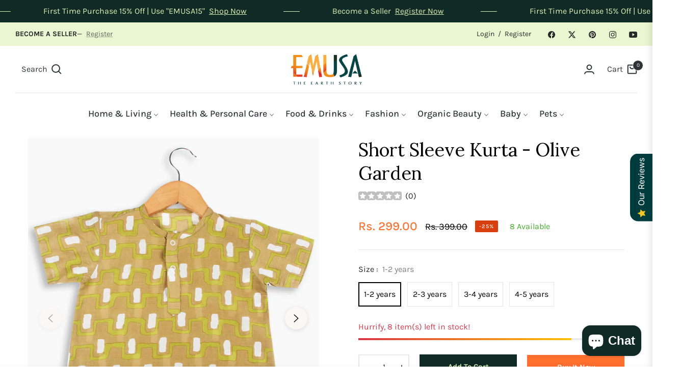

--- FILE ---
content_type: text/css
request_url: https://emusasustainable.com/cdn/shop/t/6/assets/component-pickup-availability.css?v=34044581668719175841701953843
body_size: 24
content:
pickup-availability{display:block}pickup-availability[available]{min-height:8rem}.pickup-availability-preview{align-items:flex-start;display:flex;gap:.2rem;padding:0rem 2rem 0 0}.pickup-availability-preview .icon{flex-shrink:0;height:1.8rem;width:1.2rem;fill:#21d17d;margin-right:.5rem}.pickup-availability-preview .icon-unavailable{height:1.6rem;margin-top:.1rem}.pickup-availability-button{background-color:transparent;color:rgba(var(--color-foreground),.75);border:none;padding:0 0 .2rem;text-align:left;text-decoration:underline;font-size:14px}.pickup-availability-button:hover{color:rgb(var(--color-foreground))}.pickup-availability-info *{margin:0 0 .6rem}.pickup-availability-info .caption-large{margin-bottom:0}.pickup-availability-info .caption{font-size:80%;color:rgba(var(--color-body-text-rgb),.6)}pickup-availability-drawer{background-color:var(--color-body);height:100%;opacity:0;overflow-y:auto;padding:2rem;position:fixed;top:0;right:0;z-index:9999;transition:opacity var(--duration-default) ease,transform var(--duration-default) ease;transform:translate(100%);width:100%;border-width:0 0 0 1px;border-color:var(--g-input-border);border-style:solid;filter:drop-shadow(var(--drawer-shadow-horizontal-offset) var(--drawer-shadow-vertical-offset) var(--drawer-shadow-blur-radius) rgba(var(--color-shadow),var(--drawer-shadow-opacity)))}pickup-availability-drawer[open]{transform:translate(0);opacity:1}@media screen and (min-width: 750px){pickup-availability-drawer{transform:translate(100%);width:28rem}pickup-availability-drawer[open]{opacity:1;transform:translate(0);animation:animateDrawerOpen var(--duration-default) ease}}.pickup-availability-header{align-items:flex-start;display:flex;justify-content:space-between;margin-bottom:1.2rem}.pickup-availability-drawer-title{margin:.5rem 0 0}.pickup-availability-header .icon{width:2rem}.pickup-availability-drawer-button{background-color:transparent;border:none;color:rgb(var(--color-foreground));cursor:pointer;display:block;height:2.5rem;width:2.5rem}.pickup-availability-drawer-button:hover{color:rgba(var(--color-foreground),.75)}.pickup-availability-variant{line-height:calc(1 + .2 / var(--font-body-scale));margin:0 0 1.2rem;text-transform:capitalize;color:rgba(var(--color-foreground),.6)}.pickup-availability-variant>*+strong{margin-left:1rem}.pickup-availability-list__item{border-bottom:.1rem solid rgba(var(--color-foreground),.08);padding:2rem 0}.pickup-availability-list__item:first-child{border-top:.1rem solid rgba(var(--color-foreground),.08)}.pickup-availability-list__item>*{margin:0}.pickup-availability-list__item>*+*{margin-top:.5rem}.pickup-availability-address{font-style:italic;font-size:80%;line-height:calc(1 + .5 / var(--font-body-scale))}.pickup-availability-address p{margin:0}@media screen and (max-width: 749px){@keyframes animateDrawerOpen{0%{opacity:0;transform:translate(100%)}to{opacity:1;transform:translate(0)}}}@media screen and (min-width: 750px){@keyframes animateDrawerOpen{0%{opacity:0;transform:translate(100%)}to{opacity:1;transform:translate(0)}}}
/*# sourceMappingURL=/cdn/shop/t/6/assets/component-pickup-availability.css.map?v=34044581668719175841701953843 */


--- FILE ---
content_type: text/javascript; charset=utf-8
request_url: https://emusasustainable.com/products/superbottoms-olive-garden-short-sleeve-kurta.js
body_size: 441
content:
{"id":7827135398138,"title":"Short Sleeve Kurta - Olive Garden","handle":"superbottoms-olive-garden-short-sleeve-kurta","description":"\u003cp\u003e\u003cspan\u003eTo keep your kids cheerful throughout summer - Short Sleeve Kurta by SuperBottoms is here! \u003c\/span\u003e\u003c\/p\u003e\n\u003cp\u003e\u003cspan\u003eMade from the softest and 100% pure mulmul, this kurta is super gentle, lightweight and easy breezy for your kids! \u003c\/span\u003e\u003c\/p\u003e\n\u003cp\u003e\u003cspan\u003eA limited-edition summer collection by SuperBottoms for children aged between 1 and 5 years. Make your kids' wardrobe cheerful with many vibrant and colour-popping summer prints to choose from! \u003c\/span\u003e\u003c\/p\u003e\n\u003cp\u003e\u003cspan\u003eAnd what makes it perfect summer wear? MulMul Kurta by SuperBottoms quickly wicks the sweat away and keeps your child at ease all day. \u003c\/span\u003e\u003c\/p\u003e\n\u003cp\u003e\u003cstrong\u003eFeatures \u003c\/strong\u003e\u003c\/p\u003e\n\u003cul\u003e\n\u003cli\u003e\u003cspan\u003eMade from 100% pure mulmul\u003c\/span\u003e\u003c\/li\u003e\n\u003cli\u003e\u003cspan\u003eSuper soft and comfortable \u003c\/span\u003e\u003c\/li\u003e\n\u003cli\u003e\u003cspan\u003eHighly breathable \u0026amp; lightweight fabric \u003c\/span\u003e\u003c\/li\u003e\n\u003cli\u003e\u003cspan\u003eAZO Free Dyes - 100% safe on your little ones’ delicate skin \u003c\/span\u003e\u003c\/li\u003e\n\u003cli\u003e\u003cspan\u003eNo scratchy tags for irritation-free summer \u003c\/span\u003e\u003c\/li\u003e\n\u003cli\u003e\u003cspan\u003eEasy to wash Easy to wear \u003c\/span\u003e\u003c\/li\u003e\n\u003c\/ul\u003e\n\u003c!-- split --\u003e","published_at":"2022-11-03T17:48:25+05:30","created_at":"2022-11-03T17:48:30+05:30","vendor":"SuperBottoms","type":"Fashion","tags":["Kids"],"price":29900,"price_min":29900,"price_max":29900,"available":true,"price_varies":false,"compare_at_price":39900,"compare_at_price_min":39900,"compare_at_price_max":39900,"compare_at_price_varies":false,"variants":[{"id":43610965410042,"title":"1-2 years","option1":"1-2 years","option2":null,"option3":null,"sku":null,"requires_shipping":true,"taxable":false,"featured_image":null,"available":true,"name":"Short Sleeve Kurta - Olive Garden - 1-2 years","public_title":"1-2 years","options":["1-2 years"],"price":29900,"weight":375,"compare_at_price":39900,"inventory_management":"shopify","barcode":null,"requires_selling_plan":false,"selling_plan_allocations":[]},{"id":43610965442810,"title":"2-3 years","option1":"2-3 years","option2":null,"option3":null,"sku":null,"requires_shipping":true,"taxable":false,"featured_image":null,"available":true,"name":"Short Sleeve Kurta - Olive Garden - 2-3 years","public_title":"2-3 years","options":["2-3 years"],"price":29900,"weight":375,"compare_at_price":39900,"inventory_management":"shopify","barcode":null,"requires_selling_plan":false,"selling_plan_allocations":[]},{"id":43610965475578,"title":"3-4 years","option1":"3-4 years","option2":null,"option3":null,"sku":null,"requires_shipping":true,"taxable":false,"featured_image":null,"available":true,"name":"Short Sleeve Kurta - Olive Garden - 3-4 years","public_title":"3-4 years","options":["3-4 years"],"price":29900,"weight":375,"compare_at_price":39900,"inventory_management":"shopify","barcode":null,"requires_selling_plan":false,"selling_plan_allocations":[]},{"id":43610965508346,"title":"4-5 years","option1":"4-5 years","option2":null,"option3":null,"sku":null,"requires_shipping":true,"taxable":false,"featured_image":null,"available":true,"name":"Short Sleeve Kurta - Olive Garden - 4-5 years","public_title":"4-5 years","options":["4-5 years"],"price":29900,"weight":375,"compare_at_price":39900,"inventory_management":"shopify","barcode":null,"requires_selling_plan":false,"selling_plan_allocations":[]}],"images":["\/\/cdn.shopify.com\/s\/files\/1\/0669\/8123\/2890\/products\/olivegarden_front.jpg?v=1667477911","\/\/cdn.shopify.com\/s\/files\/1\/0669\/8123\/2890\/products\/OliveGarden.jpg?v=1667477911","\/\/cdn.shopify.com\/s\/files\/1\/0669\/8123\/2890\/products\/olivegarden_back.jpg?v=1667477911","\/\/cdn.shopify.com\/s\/files\/1\/0669\/8123\/2890\/products\/olivegarden_zoom.jpg?v=1667477911","\/\/cdn.shopify.com\/s\/files\/1\/0669\/8123\/2890\/products\/size_chart_kurta_6104338e-9e25-4b47-9f8b-f5fda77cea5e.jpg?v=1667477911"],"featured_image":"\/\/cdn.shopify.com\/s\/files\/1\/0669\/8123\/2890\/products\/olivegarden_front.jpg?v=1667477911","options":[{"name":"Size","position":1,"values":["1-2 years","2-3 years","3-4 years","4-5 years"]}],"url":"\/products\/superbottoms-olive-garden-short-sleeve-kurta","media":[{"alt":null,"id":30908225421562,"position":1,"preview_image":{"aspect_ratio":1.0,"height":1024,"width":1024,"src":"https:\/\/cdn.shopify.com\/s\/files\/1\/0669\/8123\/2890\/products\/olivegarden_front.jpg?v=1667477911"},"aspect_ratio":1.0,"height":1024,"media_type":"image","src":"https:\/\/cdn.shopify.com\/s\/files\/1\/0669\/8123\/2890\/products\/olivegarden_front.jpg?v=1667477911","width":1024},{"alt":null,"id":30908225454330,"position":2,"preview_image":{"aspect_ratio":1.0,"height":1024,"width":1024,"src":"https:\/\/cdn.shopify.com\/s\/files\/1\/0669\/8123\/2890\/products\/OliveGarden.jpg?v=1667477911"},"aspect_ratio":1.0,"height":1024,"media_type":"image","src":"https:\/\/cdn.shopify.com\/s\/files\/1\/0669\/8123\/2890\/products\/OliveGarden.jpg?v=1667477911","width":1024},{"alt":null,"id":30908225487098,"position":3,"preview_image":{"aspect_ratio":1.0,"height":1024,"width":1024,"src":"https:\/\/cdn.shopify.com\/s\/files\/1\/0669\/8123\/2890\/products\/olivegarden_back.jpg?v=1667477911"},"aspect_ratio":1.0,"height":1024,"media_type":"image","src":"https:\/\/cdn.shopify.com\/s\/files\/1\/0669\/8123\/2890\/products\/olivegarden_back.jpg?v=1667477911","width":1024},{"alt":null,"id":30908225519866,"position":4,"preview_image":{"aspect_ratio":1.0,"height":1024,"width":1024,"src":"https:\/\/cdn.shopify.com\/s\/files\/1\/0669\/8123\/2890\/products\/olivegarden_zoom.jpg?v=1667477911"},"aspect_ratio":1.0,"height":1024,"media_type":"image","src":"https:\/\/cdn.shopify.com\/s\/files\/1\/0669\/8123\/2890\/products\/olivegarden_zoom.jpg?v=1667477911","width":1024},{"alt":null,"id":30908225552634,"position":5,"preview_image":{"aspect_ratio":1.0,"height":1025,"width":1025,"src":"https:\/\/cdn.shopify.com\/s\/files\/1\/0669\/8123\/2890\/products\/size_chart_kurta_6104338e-9e25-4b47-9f8b-f5fda77cea5e.jpg?v=1667477911"},"aspect_ratio":1.0,"height":1025,"media_type":"image","src":"https:\/\/cdn.shopify.com\/s\/files\/1\/0669\/8123\/2890\/products\/size_chart_kurta_6104338e-9e25-4b47-9f8b-f5fda77cea5e.jpg?v=1667477911","width":1025}],"requires_selling_plan":false,"selling_plan_groups":[]}